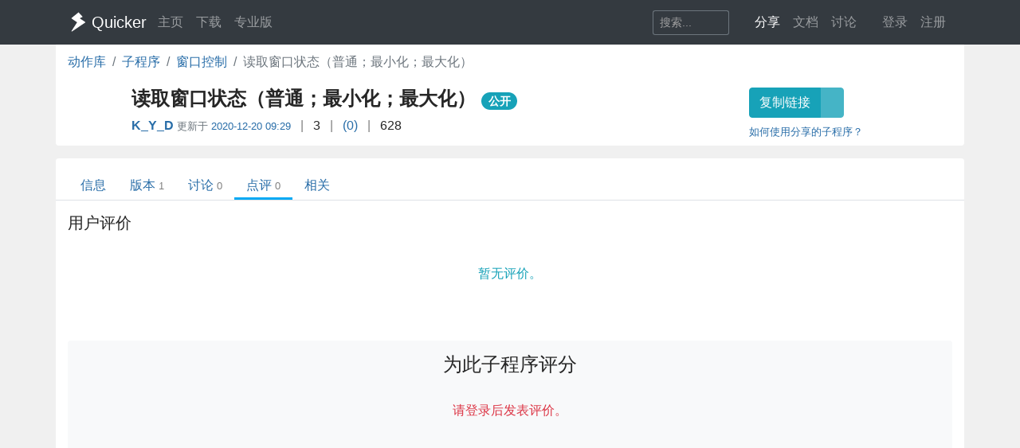

--- FILE ---
content_type: text/html; charset=utf-8
request_url: https://getquicker.net/Share/SubPrograms/Reviews?id=61134b64-3232-409e-38aa-08d8a3bf4992
body_size: 6802
content:
<!DOCTYPE html>
<html lang="zh-CN" style="height: 100%">
<head>
    <meta charset="utf-8" />
    <meta name="viewport" content="width=device-width, initial-scale=1.0" />
    <title>读取窗口状态（普通；最小化；最大化）（子程序） - 评价 - Quicker</title>
    <script>
        // 防止主题切换闪烁，在页面加载前立即应用主题
        (function() {
            var theme = localStorage.getItem('quicker-theme') || 'auto';
            var effectiveTheme = theme;
            if (theme === 'auto') {
                effectiveTheme = window.matchMedia && window.matchMedia('(prefers-color-scheme: dark)').matches ? 'dark' : 'light';
            }
            document.documentElement.setAttribute('data-theme', effectiveTheme);
            
            // 如果是暗色模式，添加一个样式标签来处理常见的内联样式
            if (effectiveTheme === 'dark') {
                var style = document.createElement('style');
                style.id = 'dark-mode-inline-fix';
                style.textContent = '[style*="background-color: #E0E0E0"],[style*="background-color:#E0E0E0"],[style*="background-color: #e0e0e0"],[style*="background-color:#e0e0e0"]{background-color:#16213e!important}[style*="background-color: #F0F0F0"],[style*="background-color:#F0F0F0"],[style*="background-color: #f0f0f0"],[style*="background-color:#f0f0f0"]{background-color:#0f3460!important}[style*="background-color: white"],[style*="background-color:#fff"],[style*="background-color: #fff"],[style*="background-color:#FFF"],[style*="background-color: #FFF"],[style*="background-color:#ffffff"],[style*="background-color: #ffffff"],[style*="background-color: #FFFFFF"],[style*="background-color:#FFFFFF"]{background-color:#1f1f3d!important}';
                document.head.appendChild(style);
            }
        })();
    </script>
    <!-- Meta -->
<meta http-equiv="X-UA-Compatible" content="IE=edge">
<meta name="description" content="Quicker，Windows效率工具。快速触发 + 自动化。">
<meta name="keywords" content="Windows效率工具,快捷面板,界面操作自动化,模拟按键,Quicker,鼠标手势,轮盘菜单，组合动作,热盒菜单,饼菜单,软件,轻量RPA工具" />


<link rel="stylesheet" href="https://libs.getquicker.cn/npm/bootstrap@4.6.0/dist/css/bootstrap.min.css" >
<link rel="stylesheet" href="https://libs.getquicker.cn/npm/animate.css@3.7.2/animate.min.css" >
<link rel="stylesheet" href="https://files.getquicker.net/_sitefiles/www/libs/fontawesome/5.13.0/css/all.min.css" />
<link rel="stylesheet" href="https://libs.getquicker.cn/npm/summernote@0.8.20/dist/summernote-bs4.min.css">
<link rel="stylesheet" href="https://libs.getquicker.cn/npm/lity@2.4.1/dist/lity.min.css">
<link rel="stylesheet" href="https://libs.getquicker.cn/npm/tocbot@4.27.19/dist/tocbot.css">





<link id="theme-style" rel="stylesheet" href="/assets/css/theme-4.css">
<link id="stylesheet" rel="stylesheet" href="/assets/css/site.css?v=3Ffi3b2tP0hCB7P19kKEfWOMHt1j3zJzrFXQnd5A-Rw">
    
    
    <link href="https://libs.getquicker.cn/npm/bootstrap-star-rating@4.1.2/css/star-rating.min.css" media="all" rel="stylesheet" type="text/css" />
    <link href="https://libs.getquicker.cn/npm/bootstrap-star-rating@4.1.2/themes/krajee-svg/theme.css" media="all" rel="stylesheet" type="text/css" />


    <style>
        body {
            background-color: var(--bg-tertiary);
        }
    </style>


    
        <script>
            var _hmt = _hmt || [];
            (function () {
                var hm = document.createElement("script");
                hm.src = "https://hm.baidu.com/hm.js?7bab827f502b0ce36fc1dce2b3656412";
                var s = document.getElementsByTagName("script")[0];
                s.parentNode.insertBefore(hm, s);
            })();
        </script>
    
    <link rel="apple-touch-icon" href="/quicker_square.png" />
    <link rel="shortcut icon" href="/favicon.ico" type="image/x-icon">
    <link rel="icon" type="image/png" href="/quicker_round.png">
</head>
<body class="" style="height: 100%;">


    <nav class="navbar fixed-top  navbar-expand-lg navbar-dark bg-dark ">
        <div class="container">
            <button class="navbar-toggler" type="button" data-toggle="collapse" data-target="#navbar-collapse" aria-controls="navbar-collapse" aria-expanded="false" aria-label="Toggle navigation">
                <span class="navbar-toggler-icon"></span>
            </button>

            <a class="navbar-brand align-middle d-flex align-items-center" href="/">
                <img id="logo-image" class="logo-image align-middle" src="/quicker_white.svg" alt="Logo" style="max-height: 26px">
                <span class="pl-1 mr-3">Quicker</span>
            </a>

            <div class="navbar-collapse collapse justify-content-between" id="navbar-collapse">
                <ul class="navbar-nav navbar-nav">
                    <li class="nav-item">
                        <a class="nav-link" href="/" title="打开主页">
                            <i class="fas fa-fw fa-home"></i>
                            主页
                        </a>
                    </li>
                    <li class="nav-item">
                        <a class="nav-link" title="下载Quicker软件和客户端" href="/Download">
                            <i class="fas fa-fw fa-download"></i>
                            下载
                        </a>
                    </li>
                    <li class="nav-item">
                        <a class="nav-link " href="/pricing">
                            <i class="fas fa-fw fa-shopping-cart"></i>
                            专业版
                        </a>
                    </li>
                </ul>
                <ul class="nav navbar-nav">
                    <li class="nav-item mr-4 d-flex align-items-center">
                        <form class="form-inline" method="get" action="/Search">
                            <div class="input-group input-group-sm">
                                <input type="text" name="keyword" placeholder="搜索..." title="搜索Quicker网站的内容" class="search-box form-control  border-secondary" style="border-right:0;" />
                                <div class="input-group-append">
                                    <button class="btn btn-outline-secondary" type="submit" title="搜索" style="border-left:0;">
                                        <i class="fas fa-fw fa-search"></i>
                                    </button>
                                </div>
                            </div>
                        </form>
                    </li>



                    <li class="nav-item dropdown">
                        <a class="nav-link dropbtn" title="动作库" data-toggle="tooltip" data-placement="left" href="/Share">
                            <i class="fas fa-fw fa-th-large"></i>
                            <span class="d-inline ">分享</span>
                        </a>
                        <div class="dropdown-content" aria-labelledby="navbarDropdownMenuLink">
                            <a class="dropdown-item" title="动作库首页" data-toggle="tooltip" data-placement="right" href="/Share">
                                <i class="fal fa-fw fa-th-large"></i>
                                动作库
                            </a>
                            <a class="dropdown-item" title="分享具有特定功能的程序块" data-toggle="tooltip" data-placement="right" href="/Share/SubPrograms">
                                <i class="fal fa-fw fa-cube"></i>
                                子程序
                            </a>
                            <a class="dropdown-item" title="将普通按键组合变成快捷键" data-toggle="tooltip" data-placement="right" href="/Share/PowerKeys">
                                <i class="fal fa-fw  fa-keyboard"></i>
                                扩展热键
                            </a>
                            <a class="dropdown-item" title="输入缩写字符触发操作" data-toggle="tooltip" data-placement="right" href="/Share/TextCommands">
                                <i class="fal fa-fw  fa-ad"></i>
                                文本指令
                            </a>
                            <a class="dropdown-item" title="" data-toggle="tooltip" data-placement="right" href="/Share/ActionLists">
                                <i class="fal fa-fw  fa-clipboard-list"></i>
                                动作单
                            </a>
                            <a class="dropdown-item" title="" data-toggle="tooltip" data-placement="right" href="/Exe">
                                <i class="fal fa-fw  fa-window"></i>
                                应用程序
                            </a>
                        </div>
                    </li>

                    <li class="nav-item dropdown">
                        <a class="nav-link dropbtn" title="文档" data-toggle="tooltip" data-placement="right" href="/KC">
                            <i class="fas fa-fw fa-books"></i>
                            <span class="d-inline ">文档</span>
                        </a>
                        <div class="dropdown-content" aria-labelledby="navbarDropdownMenuLink">
                            <a class="dropdown-item" title="文档中心首页" data-toggle="tooltip" data-placement="right" href="/KC">
                                <i class="fal fa-fw fa-home"></i>
                                文档中心首页
                            </a>
                            <a class="dropdown-item" title="软件的设置和使用" data-toggle="tooltip" data-placement="right" href="/KC/Manual">
                                <i class="fal fa-fw  fa-book "></i>
                                软件使用手册
                            </a>
                            <a class="dropdown-item" title="组合动作开发参考" data-toggle="tooltip" data-placement="right" href="/KC/Help">
                                <i class="fal fa-fw  fa-pencil-ruler "></i>
                                组合动作开发
                            </a>
                            <a class="dropdown-item" title="经验分享文章" data-toggle="tooltip" data-placement="right" href="/KC/Kb">
                                <i class="fal fa-fw  fa-book-open "></i>
                                知识库
                            </a>
                            <a class="dropdown-item" title="详细版本更新历史" data-toggle="tooltip" data-placement="right" href="/Help/Versions">
                                <i class="fal fa-fw  fa-history "></i>
                                版本更新
                            </a>
                            <a class="dropdown-item" title="版本更新内容归档" data-toggle="tooltip" data-placement="right" href="/KC/Versions">
                                <i class="fal fa-fw  fa-history "></i>
                                版本更新(归档)
                            </a>
                            <a class="dropdown-item" title="可能会遇到的异常情况" data-toggle="tooltip" data-placement="right" href="/Help/Errors">
                                <i class="fal fa-fw  fa-exclamation-triangle "></i>
                                异常反馈
                            </a>
                        </div>
                    </li>
                    <li class="nav-item">
                        <a class="nav-link" title="讨论区" data-toggle="tooltip" data-placement="bottom" href="/QA">
                            <i class="fas fa-fw fa-comments-alt"></i>
                            <span class="d-inline">讨论</span>
                        </a>
                    </li>
                    <li class="nav-item">
                        <a class="nav-link" title="外观设置分享" data-toggle="tooltip" data-placement="bottom" href="/Skins">
                            <i class="fas fa-fw fa-tshirt"></i>
                            <span class="d-inline d-lg-none">外观</span>
                        </a>
                    </li>
                    


    <li class="nav-item">
        <a class="nav-link" data-toggle="tooltip" data-placement="bottom" href="/Identity/Account/Login">
            <i class="fas fa-sign-in"></i> 登录
        </a>
    </li>
    <li class="nav-item"><a class="nav-link" href="/Identity/Account/Register">注册</a></li>



                </ul><!--//nav-->

            </div><!--//navabr-collapse-->
        </div>
    </nav>



    <div class="body-wrapper" style="position: relative">
        

<div class="container bg-white pb-2  rounded-bottom">
    <nav aria-label="breadcrumb">
        <ol class="breadcrumb bg-white  pl-0 mb-0">
            <li class="breadcrumb-item"><a href="/Share">动作库</a></li>
            <li class="breadcrumb-item"><a href="/Share/SubPrograms">子程序</a></li>
                <li class="breadcrumb-item"><a href="/Share/SubPrograms?tag=28">窗口控制</a></li>

            <li class="breadcrumb-item active" aria-current="page">
                <i class="fas fa-cube"></i>
                读取窗口状态（普通；最小化；最大化）
            </li>
        </ol>
    </nav>

    
<div class="row">
    <div class="col-12 col-md-9 d-flex">
        <div class="action-item align-middle cursor-pointer bg-white border-0" data-copy="https://getquicker.net/subprogram?id=61134b64-3232-409e-38aa-08d8a3bf4992" title="点击复制">
            <i class="fal fa-cube align-middle" style="font-size: 36px; margin-bottom: 5px; color:#999999"></i>
        </div>
        <div class="pl-2 pt-0 flex-grow-1">
            <h4 class="align-middle font-weight-bold mt-2">
                读取窗口状态（普通；最小化；最大化）
                <small>
                        <span class="badge badge-pill badge-info">公开</span>
                </small>
            </h4>
            <div class="">
                <span class="" title="分享人">
                    <i class="fas fa-user text-secondary fa-fw"></i>
                    <strong>
                            <a class="user-link user-pro" href="/User/115360/K_Y_D">
        K_Y_D
       
       
       
    </a>

                    </strong>
                    <span class="small text-secondary">
                        更新于 <a href="/Share/SubPrograms/Versions?id=61134b64-3232-409e-38aa-08d8a3bf4992">2020-12-20 09:29</a>
                    </span>
                </span>

                <span class="text-black-50 ml-2 mr-2">|</span>
                <span title="点赞数量">
                    <i class="fas fa-thumbs-up text-secondary fa-fw"></i>
                    3
                </span>
                <span class="text-black-50 ml-2 mr-2">|</span>
                <a href="/Share/SubPrograms/Reviews?id=61134b64-3232-409e-38aa-08d8a3bf4992">
                      
<span style="opacity:0.2;color: #ffac2d" title="分数 5 , 共 0 条评价">
        <i class="fas fa-star"></i>
        <i class="fas fa-star"></i>
        <i class="fas fa-star"></i>
        <i class="fas fa-star"></i>
        <i class="fas fa-star"></i>

</span>
                <span>(0)</span>
                </a>
                    <span class="text-black-50 ml-2 mr-2">|</span>
                    <span title="下载次数">
                        <i class="fal fa-download text-secondary fa-fw"></i>
                        628
                    </span>

            </div>
        </div>
    </div>
    <div class="col-12 col-md-3 ">
        <div class="">
            <div class="btn-group  mb-2 mt-2">
                <button id="btnCopyToClipboard" class="btn btn-info" data-copy="https://getquicker.net/subprogram?id=61134b64-3232-409e-38aa-08d8a3bf4992" data-toggle="tooltip" data-placement="bottom" title="复制链接后可以导入到动作中作为动作内子程序。">复制链接</button>

                <a href="quicker:previewsp:61134b64-3232-409e-38aa-08d8a3bf4992" title="查看子程序定义" class="btn btn-info" style="opacity: 0.8" data-toggle="tooltip" data-placement="bottom">
                    <i class="fal fa-search-plus  mr-1"></i>
                </a>
            </div>
            <small class="d-block">
                <a href="https://getquicker.net/KC/Help/Doc/subprogram#tsMNA">如何使用分享的子程序？</a>
            </small>
        </div>
    </div>
</div>
</div>
<div class="mt-3  container bg-white rounded-top"   style="min-height: 75vh; position: relative; padding-top: 1px">
    



<div class="line-nav-tabs mt-3 mb-3 justify-content-start border-bottom pl-3" style="margin-left: -15px; margin-right: -15px;">
        <div class="nav-item">
            <a class="nav-link " href="/SubProgram?id=61134b64-3232-409e-38aa-08d8a3bf4992">信息</a>
        </div>
        <div class="nav-item">
            <a class="nav-link " href="/Share/SubPrograms/Versions?id=61134b64-3232-409e-38aa-08d8a3bf4992">版本<span class='text-black-50 ml-1 small'>1</span></a>
        </div>
        <div class="nav-item">
            <a class="nav-link " href="/Share/SubPrograms/Topics?id=61134b64-3232-409e-38aa-08d8a3bf4992">讨论<span class='text-black-50 ml-1 small'>0</span></a>
        </div>
        <div class="nav-item">
            <a class="nav-link active" href="/Share/SubPrograms/Reviews?id=61134b64-3232-409e-38aa-08d8a3bf4992">点评<span class='text-black-50 ml-1 small'>0</span></a>
        </div>
        <div class="nav-item">
            <a class="nav-link " href="/Share/SubPrograms/UsedByActions?id=61134b64-3232-409e-38aa-08d8a3bf4992">相关</a>
        </div>
</div>

    
    


<div class="mb-5">
    <div class="d-flex justify-content-start align-content-center  mb-2">
        <h5>用户评价</h5>
    </div>
        <div class="p-4 text-info text-center">
            暂无评价。
        </div>


</div>
<div class="bg-light mt-3 p-3 rounded" id="write-review">
    <h4 class="text-center">为此子程序评分</h4>
        <div class="p-4 text-danger text-center">
            请登录后发表评价。
        </div>
    
</div>





</div>



    </div>

    <!-- ******FOOTER****** -->

<div class="footer">
    <div class="container ">
        <div class="row font14">
            <dl class="col-12 col-md-2">
                <dt class="mb-3">产品</dt>
                <dd><a href="/">主页</a></dd>
                <dd><a href="/Download">下载</a></dd>
                <dd><a href="/pricing">专业版</a></dd>
            </dl>
            <dl class="col-12 col-md-2">
                <dt class="mb-3">文档</dt>
                <dd><a href="/KC/Manual">使用文档</a></dd>
                <dd><a href="/KC/Help">组合动作开发</a></dd>
                <dd><a href="/KC/Kb">知识库</a></dd>
                <dd><a href="/KC/Versions">版本历史</a></dd>
                <dd><a href="https://www.yuque.com/gpzy/quicker" title="网友 @瓜皮之牙 的分享内容">瓜皮学堂 <i class="fal fa-external-link"></i></a></dd>
            </dl>
            <dl class="col-12 col-md-2">
                <dt class="mb-3">分享</dt>
                <dd><a href="/Share">动作库</a></dd>
                <dd><a href="/Share/SubPrograms">子程序</a></dd>
                <dd><a href="/Skins">外观</a></dd>
            </dl>

            <dl class="col-12 col-md-2">
                <dt class="mb-3">交流</dt>
                <dd><a href="/QA">问答讨论区</a></dd>
                <dd><a href="https://github.com/cuiliang/quicker/issues">Github Issues</a></dd>
                <dd><a href="https://getquicker.net/KC/Kb/Article/904" target="_blank" title="QQ群"><i class="fab fa-qq"></i> QQ群</a></dd>
                <dd></dd>
            </dl>
            <dl class="col-12 col-md-2">
                <dt class="mb-3">关注</dt>
                <dd><a href="https://weibo.com/cuiliang123" target="_blank" title="cuiliangbj的微博"> <i class="fab fa-weibo mr-1"></i>CL的微博</a></dd>
                <dd class="mt-1">
                    <a href="/assets/quicker/WeiXin2022.jpg" class="font12" data-lity="/assets/quicker/WeiXin2022.jpg">微信订阅号</a>
                    <br/>
                    <img src="/assets/quicker/WeiXin2022.jpg" class="mt-1" style="width: 80px" title="微信订阅号"/>
                </dd>
               
            </dl>
            <dl class="col-12 col-md-2">
                <dt class="mb-3">条款</dt>
                <dd><a href="/Privacy">隐私政策</a></dd>
                <dd><a class="cursor-pointer" id="reportPage">
                    <i class="fas fa-shield-alt fa-fw mr-1"></i>报告不良信息
                </a></dd>

            </dl>
        </div>
        <div class="row">
            <div class="col text-center text-secondary">
                <span>Copyright &copy; 北京立迩合讯科技有限公司</span>  •  <a href="https://beian.miit.gov.cn" class="text-secondary">京ICP备09022189号-8</a>
                •  <a href="http://www.beian.gov.cn/portal/registerSystemInfo?recordcode=11010502053266" class="text-secondary" target="_blank"><img src="https://www.beian.gov.cn/img/ghs.png" style="width:16;height:16;vertical-align: text-top;" class="mr-1" />京公网安备 11010502053266号</a>
                <div class="theme-switcher-footer d-inline-block ml-3">
                    <div class="theme-dropdown">
                        <button class="theme-btn" title="切换主题">
                            <i class="fas fa-adjust"></i>
                            <span class="theme-text">自动</span>
                        </button>
                        <div class="theme-menu">
                            <div class="theme-option" data-theme="light">
                                <i class="fas fa-sun"></i>
                                <span>亮色</span>
                            </div>
                            <div class="theme-option" data-theme="dark">
                                <i class="fas fa-moon"></i>
                                <span>暗色</span>
                            </div>
                            <div class="theme-option active" data-theme="auto">
                                <i class="fas fa-adjust"></i>
                                <span>跟随系统</span>
                            </div>
                        </div>
                    </div>
                </div>
            </div>
        </div>
    </div>

</div><!--//footer-->

    <div class="alert alert-success alert-dismissible fade text-center shadow " role="alert" id="copySuccessAlert" style="display: none; position: fixed; top: 270px; left: 50%; transform: translate(-50%, 0); width: 70%; max-width: 600px;z-index: 100  ">
        已复制到剪贴板，请在Quicker面板的空白按钮上点右键粘贴。
    </div>

    <div class="alert alert-success alert-dismissible fade text-center shadow " role="alert" id="commonCopySuccessAlert" style="display: none; position: fixed; top: 270px; left: 50%; transform: translate(-50%, 0); width: 70%; max-width: 600px;z-index: 100 ">
        已复制到剪贴板。
    </div>


    

    <!-- Javascript -->

<script src="https://libs.getquicker.cn/npm/jquery@3.4.1/dist/jquery.min.js"></script>
<script src="https://libs.getquicker.cn/npm/popper.js@1.16.1/dist/umd/popper.min.js"></script>
<script src="https://libs.getquicker.cn/npm/bootstrap@4.6.0/dist/js/bootstrap.min.js"></script>
<script src="https://libs.getquicker.cn/npm/ismobilejs@1.1.1/dist/isMobile.min.js"></script>
<script src="https://libs.getquicker.cn/npm/jquery.easing@1.4.1/jquery.easing.min.js"></script>

<script type="text/javascript" src="https://libs.getquicker.cn/npm/jquery-inview@1.1.2/jquery.inview.min.js"></script>
<script type="text/javascript" src="https://libs.getquicker.cn/npm/jquery.scrollto@2.1.3/jquery.scrollTo.min.js"></script>
<script src="https://libs.getquicker.cn/npm/summernote@0.8.20/dist/summernote-bs4.min.js"></script>
<script src="https://libs.getquicker.cn/npm/summernote@0.8.20/dist/lang/summernote-zh-CN.js"></script>
<script src="https://libs.getquicker.cn/npm/lity@2.4.1/dist/lity.min.js"></script>
<script src="https://libs.getquicker.cn/npm/axios@0.19.2/dist/axios.min.js"></script>
<script src="https://libs.getquicker.cn/npm/tocbot@4.27.19/dist/tocbot.min.js"></script>
<script src="https://libs.getquicker.cn/npm/vue@2.6.14/dist/vue.min.js"></script>





    <script>
    var g_isUserLoggedIn = false;
    </script>
    
    <script src="/js/theme-switcher.js?v=ZnyOJZ8evF3HXAqdvOP2bVLz_WXNacV7fOge9AqeTtU"></script>
    <script src="/js/site.js?v=dfvMiP2lumfLrH1txU6Lvj1XGH0fbAorMIJTrAs3xBY"></script>
    
    
    <script src="https://libs.getquicker.cn/npm/bootstrap-star-rating@4.1.2/js/star-rating.min.js" type="text/javascript"></script>
    <script src="https://libs.getquicker.cn/npm/bootstrap-star-rating@4.1.2/js/locales/zh.js"></script>
<script src="https://libs.getquicker.cn/npm/jquery-validation@1.19.3/dist/jquery.validate.min.js"></script>
<script src="https://libs.getquicker.cn/npm/jquery-validation-unobtrusive@3.2.12/dist/jquery.validate.unobtrusive.min.js"></script>

<script>
    // This will set `ignore` for all validation calls
    jQuery.validator.setDefaults({
        // This will ignore all hidden elements alongside `contenteditable` elements
        // that have no `name` attribute
        ignore: ":hidden, [contenteditable='true']:not([name])"
    });
</script>
    <script>
        function confirmSubmit() {
            var score = 0 + $('#input-rating').val();

            console.log('score:', score);

            if (score < 1) {
                alert('请选择评分后再提交。');
                return false;
            }

            if (score < 3) {
                if (confirm('您确认要打低分么？低分可能打击作者继续维护动作的积极性。\n同时您需要详细说明给出较低评分的原因。')) {

                }

            }

            return confirm('您确认提交评价么？');
            return true;
        }
    </script>



    <div class="modal fade " tabindex="-1" role="dialog" aria-labelledby="myExtraLargeModalLabel" aria-hidden="true" id="modalWindow">
        <div class="modal-dialog modal-xl">
            <div class="modal-content">
                <iframe style="max-height: 80vw; min-height: 60vh; width: 100%;" id="modalIFrame" onload="resizeIframe && resizeIframe(this)"></iframe>
            </div>
        </div>
    </div>

</body>
</html>


--- FILE ---
content_type: application/javascript
request_url: https://libs.getquicker.cn/npm/bootstrap-star-rating@4.1.2/js/locales/zh.js
body_size: 604
content:
/*!
 * Star Rating Chinese Translations
 *
 * This file must be loaded after 'star-rating.js'. Patterns in braces '{}', or
 * any HTML markup tags in the messages must not be converted or translated.
 *
 * NOTE: this file must be saved in UTF-8 encoding.
 *
 * bootstrap-star-rating v4.1.2
 * http://plugins.krajee.com/star-rating
 *
 * Copyright: 2013 - 2021, Kartik Visweswaran, Krajee.com
 *
 * Licensed under the BSD 3-Clause
 * https://github.com/kartik-v/bootstrap-star-rating/blob/master/LICENSE.md
 */
 (function (factory) {
    'use strict';
    if (typeof define === 'function' && define.amd) {
        define(['jquery'], factory);
    } else if (typeof module === 'object' && typeof module.exports === 'object') { 
        factory(require('jquery'));
    } else { 
        factory(window.jQuery);
    }
}(function ($) {
    "use strict";
    $.fn.ratingLocales['zh'] = {
        defaultCaption: '{rating} 星',
        starCaptions: {
            0.5: '半星',
            1: '一星',
            1.5: '一星半',
            2: '二星',
            2.5: '二星半',
            3: '三星',
            3.5: '三星半',
            4: '四星',
            4.5: '四星半',
            5: '五星'
        },
        clearButtonTitle: '清除',
        clearCaption: '未评级'
    };
}));
